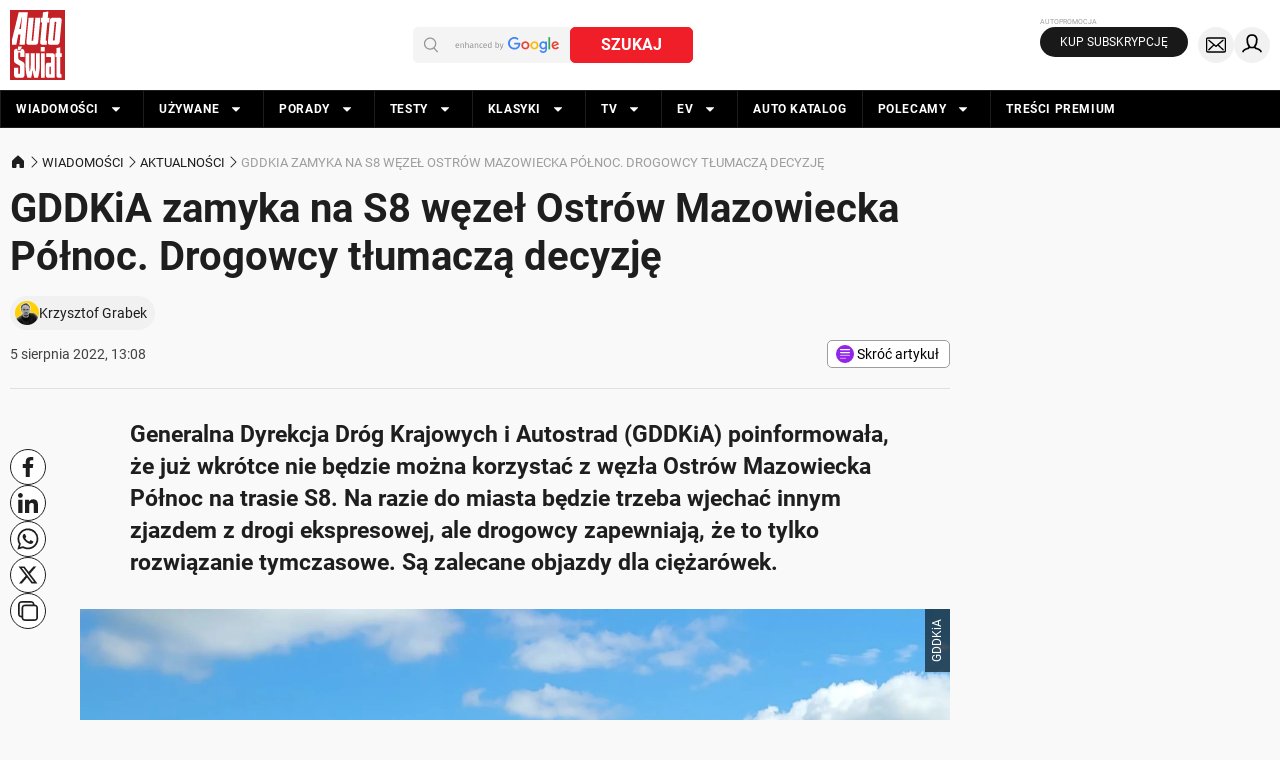

--- FILE ---
content_type: application/javascript; charset=utf-8
request_url: https://fundingchoicesmessages.google.com/f/AGSKWxVOdVkzCm-W7g8tsZ-wbyQ-93AUMQ9Uk-fE9ocWLsKs3wy2QwCIOKpmXetquMiP3jfJNmmSmePPw6tmxTc7GWxVKKTJ9LkJyoC7bDktzdHGh-DfieEXKpib-0MIa_aggaRqewHHEg==?fccs=W251bGwsbnVsbCxudWxsLG51bGwsbnVsbCxudWxsLFsxNzY4NTI2OTkwLDU5ODAwMDAwMF0sbnVsbCxudWxsLG51bGwsW251bGwsWzcsNl0sbnVsbCxudWxsLG51bGwsbnVsbCxudWxsLG51bGwsbnVsbCxudWxsLG51bGwsMV0sImh0dHBzOi8vd3d3LmF1dG8tc3dpYXQucGwvd2lhZG9tb3NjaS9ha3R1YWxub3NjaS9kcm9nYS1zOC1nZGRraWEtemFteWthLXdlemVsLW9zdHJvdy1tYXpvd2llY2thLXBvbG5vYy1kcm9nb3djeS10bHVtYWN6YS1kZWN5emplL2JtbDQ0M20iLG51bGwsW1s4LCJNOWxrelVhWkRzZyJdLFs5LCJlbi1VUyJdLFsxNiwiWzEsMSwxXSJdLFsxOSwiMiJdLFsxNywiWzBdIl0sWzI0LCIiXSxbMjUsIltbMzEwNjE2OTEsMzEwNjE2OTNdXSJdLFsyOSwiZmFsc2UiXV1d
body_size: 118
content:
if (typeof __googlefc.fcKernelManager.run === 'function') {"use strict";this.default_ContributorServingResponseClientJs=this.default_ContributorServingResponseClientJs||{};(function(_){var window=this;
try{
var np=function(a){this.A=_.t(a)};_.u(np,_.J);var op=function(a){this.A=_.t(a)};_.u(op,_.J);op.prototype.getWhitelistStatus=function(){return _.F(this,2)};var pp=function(a){this.A=_.t(a)};_.u(pp,_.J);var qp=_.Zc(pp),rp=function(a,b,c){this.B=a;this.j=_.A(b,np,1);this.l=_.A(b,_.Nk,3);this.F=_.A(b,op,4);a=this.B.location.hostname;this.D=_.Dg(this.j,2)&&_.O(this.j,2)!==""?_.O(this.j,2):a;a=new _.Og(_.Ok(this.l));this.C=new _.bh(_.q.document,this.D,a);this.console=null;this.o=new _.jp(this.B,c,a)};
rp.prototype.run=function(){if(_.O(this.j,3)){var a=this.C,b=_.O(this.j,3),c=_.dh(a),d=new _.Ug;b=_.fg(d,1,b);c=_.C(c,1,b);_.hh(a,c)}else _.eh(this.C,"FCNEC");_.lp(this.o,_.A(this.l,_.Ae,1),this.l.getDefaultConsentRevocationText(),this.l.getDefaultConsentRevocationCloseText(),this.l.getDefaultConsentRevocationAttestationText(),this.D);_.mp(this.o,_.F(this.F,1),this.F.getWhitelistStatus());var e;a=(e=this.B.googlefc)==null?void 0:e.__executeManualDeployment;a!==void 0&&typeof a==="function"&&_.Qo(this.o.G,
"manualDeploymentApi")};var sp=function(){};sp.prototype.run=function(a,b,c){var d;return _.v(function(e){d=qp(b);(new rp(a,d,c)).run();return e.return({})})};_.Rk(7,new sp);
}catch(e){_._DumpException(e)}
}).call(this,this.default_ContributorServingResponseClientJs);
// Google Inc.

//# sourceURL=/_/mss/boq-content-ads-contributor/_/js/k=boq-content-ads-contributor.ContributorServingResponseClientJs.en_US.M9lkzUaZDsg.es5.O/d=1/exm=ad_blocking_detection_executable,kernel_loader,loader_js_executable/ed=1/rs=AJlcJMzanTQvnnVdXXtZinnKRQ21NfsPog/m=cookie_refresh_executable
__googlefc.fcKernelManager.run('\x5b\x5b\x5b7,\x22\x5b\x5bnull,\\\x22auto-swiat.pl\\\x22,\\\x22AKsRol8Y3xNLB0w_kPGogdOOubLjA-ONYSOFCYDQLaJ1zZslJQSFiMixu3y0DK5xvu8CiRlWeVhN97zmshUc8QzHy2qS1iUABt-2XF6v1FkqZqnNCyCEwWgrfSAZHe_rnUgoKVRJ9Ay8lMSVjRdfg-N21tnxX-qiPg\\\\u003d\\\\u003d\\\x22\x5d,null,\x5b\x5bnull,null,null,\\\x22https:\/\/fundingchoicesmessages.google.com\/f\/AGSKWxWgBvurH86NEkRED-GPyOU4LiJ8SvEHse9up7ul8GAqVsd0TEVbr4rtnirL2Zp8LlIwumbbU1xJ0ATEVBlglH2FKk6k3UZE9NTZH-UdJjsIYg1eovlzY-7R7d4wfdDK6O8toOI1hQ\\\\u003d\\\\u003d\\\x22\x5d,null,null,\x5bnull,null,null,\\\x22https:\/\/fundingchoicesmessages.google.com\/el\/AGSKWxXcF74TN2BrWYzkfnG_CCVEaOpgTVaBGgid-XhQlamVAhub9t-fxHRYTKpEyfyUai4UFBxmZ1M7ISGw4JlPeD_BZYJAwCbY4p8iVQgCDOCADpyvgUbz4CGj2a--AaST18KH1tW8Rw\\\\u003d\\\\u003d\\\x22\x5d,null,\x5bnull,\x5b7,6\x5d,null,null,null,null,null,null,null,null,null,1\x5d\x5d,\x5b3,1\x5d\x5d\x22\x5d\x5d,\x5bnull,null,null,\x22https:\/\/fundingchoicesmessages.google.com\/f\/AGSKWxXFUZp5hdJvNVcTuYaJxZOrzaQhKzIPn6Dfi_TVrdK5tC82PP_-Ziy9rE5kPCBXVfA0bWmbASbJZGxa8_L1GB_TMdg3f-bexTLwDvJkuOd3Nagd5-iiYWbXJ7q0ktrzdtouA16z1A\\u003d\\u003d\x22\x5d\x5d');}

--- FILE ---
content_type: application/javascript; charset=utf-8
request_url: https://fundingchoicesmessages.google.com/f/AGSKWxVPD__0ve2XyCcv4EmTXcuWNNXWKQoviaeZeXvQ_kKIUnkzcMZTXx1SB77JSeGc2bWbTOYQHhRQtqFUydOGt36ql3cHUTC-dNJ-qEAA6WgxTgGSr9iWOWl6NiQM7AXG_jSp1PMyMFJzG5PyDfL99DX1X8pjFokdkIwO97Wp8vCMGIX-Yeyg1ZqV9859/_/adman_/plugins_ads_-Ads_Billboard_/openx--admarvel/
body_size: -1291
content:
window['e5d38d8c-c2c7-4d5d-a837-7e19c8bfab9b'] = true;